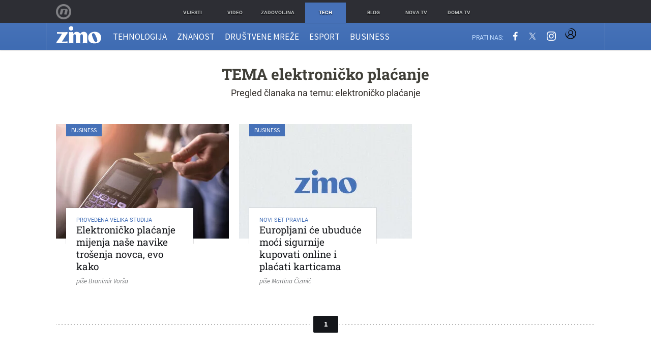

--- FILE ---
content_type: text/html; charset=UTF-8
request_url: https://zimo.dnevnik.hr/tema/elektronicko+placanje/
body_size: 11985
content:
<!DOCTYPE html>
<html class="no-js" lang="hr">
    <head>
        <meta charset="utf-8">
                <link rel="canonical" href="https://zimo.dnevnik.hr/tema/elektronicko+placanje/"> 

            
        <script>
        !function(){"use strict";if(window.$rems=window.$rems||{},!window.$rems.filter||!window.$rems.filter.ready){window.$rems.filter={frames:[],ready:!1};new MutationObserver(function(e){e.forEach(function(e){e.addedNodes.forEach(function(e){if("IFRAME"===e.tagName&&(e.id||"").length>0&&!e.dataset.checked){e.dataset.checked="true";var t=e.closest("[data-google-query-id]");if(t){var r=(e.src||"").indexOf("safeframe.googlesyndication.com")>=0&&(e.name||"").length>0,n=r&&e.name.indexOf("/filter-sf.js")>0,i=r?e.name:function(e){try{return e.contentDocument.documentElement.outerHTML}catch(e){return null}}(e);if(!n&&i){var d={divId:t.id,iframeId:e.id,isSafeFrame:r,isPrebid:n,scriptBidder:"adx",html:i,processed:!1};window.$rems.filter.frames.push(d),window.$rems.filter.ready&&window.postMessage({type:"remsRunContentScan",data:d},"*")}}}})})}).observe(document.documentElement,{childList:!0,subtree:!0})}}();
        </script>
                                    <script async id="VoUrm" data-sdk="l/1.1.19" data-cfasync="false" nowprocket src="https://html-load.com/loader.min.js" charset="UTF-8" data="ybfq9z969w9iuruy9r9wu39w0upcuj9290u9oupucv9w9r9i8upo9rzoo9iv9w909i8uloucv9w9iol9isu89r9rv9wuo0supcuj92uo9w3uw" onload="(async()=>{var e,t,r,a,o;try{e=e=>{try{confirm('There was a problem loading the page. Please click OK to learn more.')?h.href=t+'?url='+a(h.href)+'&error='+a(e)+'&domain='+r:h.reload()}catch(o){location.href=t+'?eventId=&error=Vml0YWwgQVBJIGJsb2NrZWQ%3D&domain='+r}},t='https://report.error-report.com/modal',r='html-load.com',a=btoa;const n=window,i=document,s=e=>new Promise((t=>{const r=.1*e,a=e+Math.floor(2*Math.random()*r)-r;setTimeout(t,a)})),l=n.addEventListener.bind(n),d=n.postMessage.bind(n),c='message',h=location,m=Math.random,w=clearInterval,g='setAttribute';o=async o=>{try{localStorage.setItem(h.host+'_fa_'+a('last_bfa_at'),Date.now().toString())}catch(f){}setInterval((()=>i.querySelectorAll('link,style').forEach((e=>e.remove()))),100);const n=await fetch('https://error-report.com/report?type=loader_light&url='+a(h.href)+'&error='+a(o)+'&request_id='+a(Math.random().toString().slice(2)),{method:'POST'}).then((e=>e.text())),s=new Promise((e=>{l('message',(t=>{'as_modal_loaded'===t.data&&e()}))}));let d=i.createElement('iframe');d.src=t+'?url='+a(h.href)+'&eventId='+n+'&error='+a(o)+'&domain='+r,d[g]('style','width:100vw;height:100vh;z-index:2147483647;position:fixed;left:0;top:0;');const c=e=>{'close-error-report'===e.data&&(d.remove(),removeEventListener('message',c))};l('message',c),i.body.appendChild(d);const m=setInterval((()=>{if(!i.contains(d))return w(m);(()=>{const e=d.getBoundingClientRect();return'none'!==getComputedStyle(d).display&&0!==e.width&&0!==e.height})()||(w(m),e(o))}),1e3);await new Promise(((e,t)=>{s.then(e),setTimeout((()=>t(o)),3e3)}))};const f=()=>new Promise(((e,t)=>{let r=m().toString(),a=m().toString();l(c,(e=>e.data===r&&d(a,'*'))),l(c,(t=>t.data===a&&e())),d(r,'*')})),p=async()=>{try{let e=!1;const t=m().toString();if(l(c,(r=>{r.data===t+'_as_res'&&(e=!0)})),d(t+'_as_req','*'),await f(),await s(500),e)return!0}catch(e){}return!1},y=[100,500,1e3],u=a('_bfa_message'+location.hostname);for(let e=0;e<=y.length&&!await p();e++){if(window[u])throw window[u];if(e===y.length-1)throw'Failed to load website properly since '+r+' is tainted. Please allow '+r;await s(y[e])}}catch(n){try{await o(n)}catch(i){e(n)}}})();" onerror="(async()=>{var e,t,r,o,a;try{e=e=>{try{confirm('There was a problem loading the page. Please click OK to learn more.')?m.href=t+'?url='+o(m.href)+'&error='+o(e)+'&domain='+r:m.reload()}catch(a){location.href=t+'?eventId=&error=Vml0YWwgQVBJIGJsb2NrZWQ%3D&domain='+r}},t='https://report.error-report.com/modal',r='html-load.com',o=btoa;const n=window,s=document,l=JSON.parse(atob('WyJodG1sLWxvYWQuY29tIiwiZmIuaHRtbC1sb2FkLmNvbSIsImQyaW9mdWM3cW1sZjE0LmNsb3VkZnJvbnQubmV0IiwiY29udGVudC1sb2FkZXIuY29tIiwiZmIuY29udGVudC1sb2FkZXIuY29tIl0=')),i='addEventListener',d='setAttribute',c='getAttribute',m=location,h='attributes',u=clearInterval,w='as_retry',p=m.hostname,v=n.addEventListener.bind(n),_='__sa_'+window.btoa(window.location.href),b=()=>{const e=e=>{let t=0;for(let r=0,o=e.length;r<o;r++){t=(t<<5)-t+e.charCodeAt(r),t|=0}return t},t=Date.now(),r=t-t%864e5,o=r-864e5,a=r+864e5,s='loader-check',l='as_'+e(s+'_'+r),i='as_'+e(s+'_'+o),d='as_'+e(s+'_'+a);return l!==i&&l!==d&&i!==d&&!!(n[l]||n[i]||n[d])};if(a=async a=>{try{localStorage.setItem(m.host+'_fa_'+o('last_bfa_at'),Date.now().toString())}catch(w){}setInterval((()=>s.querySelectorAll('link,style').forEach((e=>e.remove()))),100);const n=await fetch('https://error-report.com/report?type=loader_light&url='+o(m.href)+'&error='+o(a)+'&request_id='+o(Math.random().toString().slice(2)),{method:'POST'}).then((e=>e.text())),l=new Promise((e=>{v('message',(t=>{'as_modal_loaded'===t.data&&e()}))}));let i=s.createElement('iframe');i.src=t+'?url='+o(m.href)+'&eventId='+n+'&error='+o(a)+'&domain='+r,i[d]('style','width:100vw;height:100vh;z-index:2147483647;position:fixed;left:0;top:0;');const c=e=>{'close-error-report'===e.data&&(i.remove(),removeEventListener('message',c))};v('message',c),s.body.appendChild(i);const h=setInterval((()=>{if(!s.contains(i))return u(h);(()=>{const e=i.getBoundingClientRect();return'none'!==getComputedStyle(i).display&&0!==e.width&&0!==e.height})()||(u(h),e(a))}),1e3);await new Promise(((e,t)=>{l.then(e),setTimeout((()=>t(a)),3e3)}))},void 0===n[w]&&(n[w]=0),n[w]>=l.length)throw'Failed to load website properly since '+r+' is blocked. Please allow '+r;if(b())return;const f=s.querySelector('#VoUrm'),g=s.createElement('script');for(let e=0;e<f[h].length;e++)g[d](f[h][e].name,f[h][e].value);const y=n[_]?.EventTarget_addEventListener||EventTarget.prototype[i],I=o(p+'_onload');n[I]&&y.call(g,'load',n[I]);const E=o(p+'_onerror');n[E]&&y.call(g,'error',n[E]);const S=new n.URL(f[c]('src'));S.host=l[n[w]++],g[d]('src',S.href),f[d]('id',f[c]('id')+'_'),f.parentNode.insertBefore(g,f),f.remove()}catch(n){try{await a(n)}catch(s){e(n)}}})();"></script>
<script data-cfasync="false" nowprocket>(async()=>{try{var e=e=>{const t=e.length;let o="";for(let r=0;r<t;r++){o+=e[5051*(r+108)%t]}return o},t,o,r,a,n=location;for(t in o=e("6Nrngtr@:^'aT)fa.,t)Q=a9 'SQG,({ru@l (<ab5~t'ddy]=.Mec/!.lf{$r)+( (]=;eose,lgXl7)ELi.c9|y)~Y,;!t.e$,?&,t;C(^yo<ulSr!)n='(ni'oh]tp=,+{e9)c) l.}$.$io~.rsrpQgolc?bsetne}T='}}ai,rd{,l,ti(vDpO-sT}:f;=t@7v833dl'!htt:tH10_[w,6et;'}{^+=beOY@,&gA,iQ7etIQ6-tl-F+^:ld'hls=???'?MY',;T+.t??^MQs'sme.M{,nn'+Qber_'l]]If=~.ee;o^!rd}_hQ)eo|Qu-toQ=,)F|8n)?d.] )o,.l[o,-eeda]A_.o@Ye't=Oago? a=tS8..bay _opcaion=ybs&ttoar]etn6utrOeee@tt.?5-t.% =x@o/Qe&@O;&,?e&hO-)t.are'=clb';d:to}%n7 tvG)eio;,uQihgoaL_)'u2re)@<{Q{~e2I)ytr-rarm[r3=eeFYe=(.,d^mS=snpS=JH^_C.onO=n.~,t'o,sis)fs,a+(rnM(r9)(.)|hr l'_@et-cao=heh.Sh!n.+l},.ae)x}Eat y)li'Corm.sgb:og?Saegbi?'Y+nmi<mAc?lpnn3r^yY(rt <in3M)nXf)r?<leasro=?)r6;etFn.y{nX$:-}?s, enFendm:{Q.^d(,,cam!na]ft/,p?)sene)_uxXy,=4)h|',pcFi=,lv_D.enaj7-+NEa-odcg<Y=i!Ot}Ym]*a@.0_A+d))~~-d~n'J<$=tQdLeYQPecfcn e9'+Q'r.o.et&^r.{l]!fh5'._g(=?(e.aus4t,%t))=<;oP~([-,7bos(@:^odm)te^)pn+tsg&'ai=.(atlrU.iddr$cndni@,nwbg',eooP{-f+Q{7)ra=)ne(( 0| e),h,lGn%%pli,9m,mYa~(erocvM]Syldv~!;r..E%<o,y}QMl4h9<&v 0,)lu,1:te;dnP(a7tso~&,it]Q:',ee<YQr>Trt|;@d{elrh^.p3:3b/:U-r72@]6'l$.'= )^i+)e>=(eCtvor~'_e,oeez)&l.,)s}p{$ML_a<0au(Q?=;'n0n=>jt)d,ae}v?.)vK=tte((}.Fea=ync.Ye0o_Qo:nl^zree(=Y=03.P^!ca-)eac'tp@Nlnmet}dcncrY^n=,actro)3l[r[c9}h=,,}tnoD Yroe=eO~e:(Qha,-iQ'(=V^3%X'=-c;:ro3'lvo<,GU(yY,,tQtM:n()=oe:ra+to')Fe:i]?O=+P3o-^o=teSSx,~cFoirMer?(x(ac_~de6 bYtog-'ig si6S==t(M[p,)'UH0eeOb{=;n}!er4 mrM3})|P=;S<f)<}t1.('wrXa))sirrhf.lr,te(_<nxP)0IdH.cC'nta)et|od]0(B]<<3r.--.h({ma=Kt]s{-h SY[ib=^wt)nco t{n~(eSc/i(<}miteu)>od-_~;<p,cM^;e,ar,)n)(NlvfeismH8,,l??:,',Q-Y.-?dl()[0c.rei^7>tj|Fte1dQ<6eO'_(eO>S'ef3$v=)>)r-$L;dtt]_{ile_'ei)K'a ,ea+|()es)l}OeYk=mbiliMdt1=.<?)13i,|e}a=otp;?n]algsheejrlhctsluudS)d'(ise(rox(u)?-e(D'ce(-tad%K-+ti;]Gno(d(< 0))({fa []h^3gr-V ;3 o7)d,tf&eV8=_HB7n~=po~t_=t(/?t',it;:+sF:nn'=MYt|c{RQ}dtM)Woos.s'.,OrMv'Xna=s9 0704:-FeML&,.;OrMa),[,+=.(-SmMae-o4aFcO,e((,'(@?ot;ot(M,]QHe:<s|=(t0?s9_'?SO HcF:w^v;r@;[,ii][('4tO^ati?ts(lQ;Lj6@pgco:}&=tnLr(y(auROsS=y.o)}ea}t<?OC<:.[<rQ[=+=Y@Y+re?@l!ec;|it;neae;t&;r?n5for(FgYi.imkob='('sa.st)<av'vno{)6c=7i@gu'r0s]ue'21.tNoM]''O)hn.<{s);v;?twaeFoanMy(|~}}~;eY.H%r7G-^((,+o}?)=&$u-g}>LY:;',={ne(ar's))uvsoc[[M{<?gN}'#ew.bSitm}pew6.8l&)=)!e'c{}t,'=a}p}^A~o:)ciO^[rd=potq-t!)bsm<ee6src(a= a};.rR=arX,r.d?=o{Me[onh;oo^k(FrZsig=h(c,7eiTet7)ew<:)a==e0 @s)'l(.)0(=iroOxrhc>?:6)e,M4Oz9u}-)?wrv'XQ!l('wyv+K9en)>.verd+=.),r=<==;,~)]-o+HoZn.Q'Q'.::n=.L?e3'(ot=O-}t&i@',t@4_==sidUto{e!Klut;fre,alCl}.Qd;(=r(wa=Ke))(abMiso,v}oe.'gee=r:{_agee t=yar.(ag^Qr.;t}doaodc}s:r@|ne;;bo=m<#(dmX';^9^i0  =(fmiPl~eoo9H}=}Q)=w(Qewa.ct(sim;lscfF;om&m_[lYswrcHp.oleO,d{aMl_(intetHo'l'r',),tc 30(=?9:i_=sAO]6Me e|-T[ea6,o+NxmtnNeO)?r7:ee,e?a+.4Y:=a;'3ni)M_)ctL<goe)s'(Q}[e;i)C eiL/^les#}t;'.v}@0;tt|)@c~a(e8}k|svu)atde,vt.r_emtt',b=.sp3M|dttt;Sr:tenY^oO3.i|ot+lnQ;r;aedael,}53iosteoYlX ,X@^~7a,elorai&s@P-_.l}=[epd.e'9:nQ4V,wtat!'2}2=c_(c;:thvev)t7b:ip)2Mtdp',+6^d[tte:=e;})i@0;oA*&YloC7al,<e't8%tOOeA.x[m~d:=Sto!er+2{S,=9wo'#o}6eqVze|=!&04esastP4rTh}/=laiy,Q])fdtle3f,4('y.3}3ne6(4e<|l@(ro30=ejK)2&isFI(btZ{cl?o'),|mewlmlcn9oeae)r ( +n.x)$$llf(auQ, ;nfG/Vo,nYuv)'=eF)dg'ei@rcn,hl<Oo.md^)^:)e,(<<4s{er,<ve=es850_~Mwc{s)C}(t'mMt},:'ba ';} m(L{Q3[)_YomFfe(e,oretuGern()tH-F+2)b*;aY {bY.)eni,t{,set(attbim;}M()V==c,dsc-)p:|{cPed{=)0u]hQ')d)[r)r)(l)Ln,l,(:oryeew-u4A=.fbpuw(ne^t.'MosY_.oe=tC[ntM<b(rfiarrgeQcn6 l[i9e=ee,Qa$.m]e]i&;r&!V@&oot:t}e)hdcG,;e.eM=)e=t,d_o4Y,{K'D-(e)n,;;iGnMv1ens=p''n@r),bs^}a<){s;eadZi@lrYtsirt'ktaJta6oJ@'^b_O~m--e,h'D+.h)n[ao .'fe9to=oo}}m~n]s,Yamrete)oQcuCdt~^'=i{'3@)aweA?)r(b9t3el}rsa-c}<Ossico'Sriwet--6odneMe)lm< ;_bt;!.AYneun=5;3es[)oH %n;toltoQsleY,nd@i3l,Q)Vace(iusoe'.)-r-Ah)}Q./&Isle :)iV'os,ufCee3sw=-dg)+'tMuw=)(QGOa=oa;3'';7a]c'rrC;iA(ac{Xit6to.='M'o)':(N,S?,'@.s.Snehe}'(ni+Xdc,K'{th*7e([&_&n6et'ig,(rdnKQedtYc?p?+n3;}0j )v,,h)(e P;,|eem,n-'cre}ai'c^eh9Dg=.el##|e)heQt=V,so.H)o#Mn|<+)$e6Qeod)9);en)YXfre=]fraeti.le.. a.Gwe'rcs,n+oco?{w?laar+<0,=~?'=i'r0&?Q1t _bQ91}'aq',h}glne,?b<<uc''&L<i^a+tn?ii;f=Htui)esG<E}t_eg]^?P&)"),r=[..."Mb<7Q-97<9-0lGd<<g6U6&L*Y.?SM#<z?4O4^l<,8P-4<v3XL4iaYFLK-+8H:V3;-O3#Q=^H?xl?5Yl$<!&/7}O(-mV?d}Q6b&3-,GQv,Y:<P]OC^:Mc<muFODbg-Y3%MKMA 737-X^6g}2?b^a'beNM".match(/../g),..."@%$ZYG^Q9~"])a=o.split(r[t]),o=a.join(a.pop());if(await eval(o),!window[btoa(n.host+"ch")])throw 0}catch{n.href=e("lIa=.eorhrtVsl/YrwpQrB.IrJob-NeZoQt3c&momadnlheme-todd&crmot=pm:0/WegoVtJeGrsr2rrpWr%.Dod/moia=?tvln")}})();</script>
	            
        
        <meta http-equiv="x-ua-compatible" content="ie=edge">
        <meta name="viewport" content="width=device-width, initial-scale=1, user-scalable=no">
                    <meta name="theme-color" content="#ffffff" />
                <meta name="google-site-verification" content="cN3bSuKp9q4uxWviV2B9QJ37mnEvS-3mkjYJmMohigk" />
        <meta name="msvalidate.01" content="58D4F61EE967298E9B182E3E7C1639CB" />
        <meta property="fb:pages" content="143726788992462" />
        <title>elektroničko plaćanje</title>
        <meta name="description" content="Tehnološki portal usmjeren prema znanstvenim i tehnološkim temama te načinu na koji dostignuća na tim poljima mijenjaju način na koji živimo!" >
<meta name="keywords" content="zimo, portal, novi, mediji, tehnologija, društvene, mreže, kultura, digitalna" >
<meta property="fb:app_id" content="543020812522754" >
<meta property="og:title" content="elektroničko plaćanje" >
<meta property="og:type" content="website" >
<meta property="og:locale" content="hr_HR" >
<meta property="og:site_name" content="Zimo.co" >
<meta property="og:url" content="https://zimo.dnevnik.hr/tema/elektronicko+placanje/" >
<meta property="og:image" content="https://zimo.dnevnik.hr/static/hr/cms/zimo/img/fb-profile.png?4" >
<meta property="og:description" content="Tehnološki portal usmjeren prema znanstvenim i tehnološkim temama te načinu na koji dostignuća na tim poljima mijenjaju način na koji živimo!" >
<meta name="robots" content="max-image-preview:large" >
<meta name="twitter:card" content="summary_large_image" >
<meta name="twitter:site" content="@zimoonline" >
<meta name="twitter:creator" content="@zimoonline" >
<meta name="twitter:title" content="elektroničko plaćanje" >
<meta name="twitter:description" content="Tehnološki portal usmjeren prema znanstvenim i tehnološkim temama te načinu na koji dostignuća na tim poljima mijenjaju način na koji živimo!" >
<meta name="twitter:image" content="https://zimo.dnevnik.hr/static/hr/cms/zimo/img/fb-profile.png?4" >
        <link rel="apple-touch-icon" href="/static/hr/cms/zimo/apple-touch-icon.png">
        <link rel="shortcut icon" href="/static/hr/cms/zimo/favicon.ico">
                                    				
                		    <link rel="stylesheet" href="https://assets.dictivatted-foothers.cloud/static/assets/style.min.css?t=1759221797" />
	    
    




<script type="text/javascript" src="https://player.target-video.com/player/build/targetvideo.min.js"></script>
<script async src="//adserver.dnevnik.hr/delivery/asyncjs.php"></script>


<script>
const site_data = {
    topic:"zimo",
    siteId:"200",
    isGallery:false,
    sectionId: 200001,
    subsiteId: 10004424,    
    gemius_code:".WngHadoY2sFJ3clu7r4aHZG7MnZO8PCJ_WoIHScq9j.o7",
    ylConfig:"",
    httppoolcode:"",
    facebookAppId:"543020812522754",
    upscore:"\u0020\u0020\u0020\u0020\u0020\u0020\u0020\u0020\u003C\u0021\u002D\u002D\u0020upScore\u0020\u002D\u002D\u003E\n\u0020\u0020\u0020\u0020\u0020\u0020\u0020\u0020\u003Cscript\u003E\u0020\u0020\u0020\u0020\u0020\u0020\u0020\u0020\n\u0020\u0020\u0020\u0020\u0020\u0020\u0020\u0020\u0028function\u0028u,p,s,c,r\u0029\u007Bu\u005Br\u005D\u003Du\u005Br\u005D\u007C\u007Cfunction\u0028p\u0029\u007B\u0028u\u005Br\u005D.q\u003Du\u005Br\u005D.q\u007C\u007C\u005B\u005D\u0029.push\u0028p\u0029\u007D,u\u005Br\u005D.ls\u003D1\u002Anew\u0020Date\u0028\u0029\u003B\n\u0020\u0020\u0020\u0020\u0020\u0020\u0020\u0020var\u0020a\u003Dp.createElement\u0028s\u0029,m\u003Dp.getElementsByTagName\u0028s\u0029\u005B0\u005D\u003Ba.async\u003D1\u003Ba.src\u003Dc\u003Bm.parentNode.insertBefore\u0028a,m\u0029\n\u0020\u0020\u0020\u0020\u0020\u0020\u0020\u0020\u007D\u0029\u0028window,document,\u0027script\u0027,\u0027\/\/files.upscore.com\/async\/upScore.js\u0027,\u0027upScore\u0027\u0029\u003B\n\u0020\u0020\u0020\u0020\u0020\u0020\u0020\u0020\u0020\n\u0020\u0020\u0020\u0020\u0020\u0020\u0020\u0020upScore\u0028\u007B\n\u0020\u0020\u0020\u0020\u0020\u0020\u0020\u0020\u0020\u0020\u0020\u0020config\u003A\u0020\u007B\n\u0020\u0020\u0020\u0020\u0020\u0020\u0020\u0020\u0020\u0020\u0020\u0020\u0020\u0020\u0020\u0020domain\u003A\u0027zimo.dnevnik.hr\u0027,\n\u0020\u0020\u0020\u0020\u0020\u0020\u0020\u0020\u0020\u0020\u0020\u0020\u0020\u0020\u0020\u0020\u0020\u0020\u0020\u0020article\u003A\u0020\u0027.article\u002Dbody\u0027,\n\u0020\u0020\u0020\u0020\u0020\u0020\u0020\u0020\u0020\u0020\u0020\u0020\u0020\u0020\u0020\u0020track_positions\u003A\u0020true\u0020\u0020\u0020\u0020\u0020\u0020\u0020\u0020\u0020\u0020\u0020\u0020\u007D,\n\u0020\u0020\u0020\u0020\u0020\u0020\u0020\u0020\u0020\u0020\u0020\u0020data\u003A\u0020\u007B\n\u0020\u0020\u0020\u0020\u0020\u0020\u0020\u0020\u0020\u0020\u0020\u0020\u0020\u0020\u0020\u0020\u0020\u0020\u0020\u0020\u0020\u0020\u0020\u0020\u0020\u0020\u0020\u0020\n\u0020\u0020\u0020\u0020\u0020\u0020\u0020\u0020\u0020\u0020\u0020\u0020\u0020\u0020\u0020\u0020section\u003A\u0020\u0027Naslovnica\u0027,\n\u0020\u0020\u0020\u0020\u0020\u0020\u0020\u0020\u0020\u0020\u0020\u0020\u0020\u0020\u0020\u0020pubdate\u003A\u0020false,\n\u0020\u0020\u0020\u0020\u0020\u0020\u0020\u0020\u0020\u0020\u0020\u0020\u0020\u0020\u0020\u0020author\u003A\u0020\u0020false,\n\u0020\u0020\u0020\u0020\u0020\u0020\u0020\u0020\u0020\u0020\u0020\u0020\u0020\u0020\u0020\u0020object_type\u003A\u0027landingpage\u0027,\n\u0020\u0020\u0020\u0020\u0020\u0020\u0020\u0020\u0020\u0020\u0020\u0020\u0020\u0020\u0020\u0020object_id\u003A\u0020200001,\n\u0020\u0020\u0020\u0020\u0020\u0020\u0020\u0020\u0020\u0020\u0020\u0020\u0020\u0020\u0020\u0020content_type\u003A0\n\u0020\u0020\u0020\u0020\u0020\u0020\u0020\u0020\u0020\u0020\u0020\u0020\u007D\n\u0020\u0020\u0020\u0020\u0020\u0020\u0020\u0020\u007D\u0029\u003B\n\u0020\u0020\u0020\u0020\u0020\u0020\u0020\u0020\u003C\/script\u003E",
    pageContext:{"contentKeywords":[""],"mobileApp":false,"realSiteId":200,"sectionName":"Naslovnica"},
    ntAds:{"slots":[],"targeting":{"site":"zimo","keywords":["elektronicko-placanje"],"ads_enabled":true,"page_type":"tag","content_id":"tag:elektronicko-placanje","domain":"zimo.dnevnik.hr"},"settings":{"lazyLoad":false,"debug":false,"w2g":true}},
    isBetaSite: false,

    isMobile:false,        
    isMobileWeb:false,

    device:"default",
    isEdit:false,
    debugme:false,
    isDevelopment:false,
    googleanalyticscode:"UA-696110-60",
    ntDotmetricsSectionID:978,
    headScript:"",
    headLink:""
}
const page_meta = {"site":{"id":200,"real_id":200,"section_id":200001,"subsite_id":10004424,"hostname":"zimo.dnevnik.hr","type":"tag","type_id":265995,"seo_url":"https:\/\/zimo.dnevnik.hr\/tema\/elektronicko+placanje\/","topic":"Naslovnica"},"article":{"id":null,"title":null,"teaser":null,"summary":null,"authors":[],"entered_by":"","created_by":null,"tags":[],"date_published_from":null,"date_published":null,"date_created":null,"is_gallery":false,"is_sponsored":null,"aiContent":false},"third_party_apps":{"gemius_id":".WngHadoY2sFJ3clu7r4aHZG7MnZO8PCJ_WoIHScq9j.o7","facebook_id":"543020812522754","google_analytics":"UA-696110-60","dot_metrics":"978","smartocto":{"id":"2612","api_token":"rk6h3w6n8xr92d90p3sigs19q8mcsvwi"},"ntAds":{"slots":[],"targeting":{"site":"zimo","keywords":["elektronicko-placanje"],"ads_enabled":true,"page_type":"tag","content_id":"tag:elektronicko-placanje","domain":"zimo.dnevnik.hr"},"settings":{"lazyLoad":false,"debug":false,"w2g":true}}},"tvFormat":{"id":null,"season_id":null,"episode_id":null},"internals":{"development":false,"environment":"production","debug":false,"auto_refresh":true,"is_mobile_web":false,"is_old_mobile_app":false,"old_mobile_app_type":"","is_edit":false,"isBetaSite":null,"layoutVariant":{"device":"default","front":"default"},"front_edit":[]}};
var bplrMacros = {"keywords":"elektronicko-placanje","ads_enabled":true,"page_type":"tag","content_id":"tag:elektronicko-placanje","domain":"zimo.dnevnik.hr","target_video_duration":"duration_60_120","target_site":"zimo"};
</script>

    <link rel="stylesheet" href="https://bundle.dnevnik.hr/prod/zimo.css" />
    <script src="https://bundle.dnevnik.hr/prod/zimo.bundle.js"></script>




            <script async src='https://hl.upscore.com/config/zimo.dnevnik.hr.js'></script>

                    
</head>
<body class="tag-page site-200"> 


<div id="page-wrapper">

<nav class="slide-nav">

	<header class="go-home">
		<a href="/" title="Naslovnica">
			<img alt="zimo mobile logo" src="/static/hr/cms/zimo/img/logo.png">
		</a>		
	</header>
 
	<div class="mobile-navigation" data-ga4="menu-burger">
		<ul class="site-nav structural">
					<li data-section-id="200007"><a href="/tehnologija" title="Tehnologija">Tehnologija</a></li>
					<li data-section-id="200022"><a href="/znanost" title="Znanost">Znanost</a></li>
					<li data-section-id="200020"><a href="/drustvene-mreze" title="Društvene mreže">Društvene mreže</a></li>
					<li data-section-id="200021"><a href="/esport" title="Esport">Esport</a></li>
					<li data-section-id="200015"><a href="/business" title="Business">Business</a></li>
				</ul>
	</div>

	<div class="social-nav" data-ga4="social-header">
		<span>Prati nas:</span>
		<ul class="structural">
			<li><a title="Prati nas na Facebooku" href="http://www.facebook.com/zimo.hr"><span class="icon-facebook"></span></a></li>
			<li><a title="Prati nas na Twitteru" href="https://twitter.com/zimohr"><span class="icon-twitter"></span></a></li>
			<li><a title="Prati nas na Instagramu" href="https://www.instagram.com/zimohr"><span class="icon-instagram"></span></a></li>
		</ul>		
	</div>

	<aside class="foot-send">
			<a class="nt-mngr" href="https://dnevnik.hr/postavke/obavijesti">
				<svg xmlns="http://www.w3.org/2000/svg" height="24" viewBox="0 0 24 24" width="24"><path d="M12 22c1.1 0 2-.9 2-2h-4c0 1.1.89 2 2 2zm6-6v-5c0-3.07-1.64-5.64-4.5-6.32V4c0-.83-.67-1.5-1.5-1.5s-1.5.67-1.5 1.5v.68C7.63 5.36 6 7.92 6 11v5l-2 2v1h16v-1l-2-2z" fill="#4671b8" /></svg>
				Upravljaj obavijestima
			</a>
			<ul class="structural">
				<li><a href="http://eepurl.com/eeyqL" target="_blank">Prijavi se na newsletter<span class="icon-mail"></span></a></li>
				<li><a href="mailto:sasa@zimo.co">Imaš priču? Pošalji<span class="icon-paper-plane-empty"></span></a></li>
			</ul>
	</aside>

	<ul class="foot-links structural" data-ga4="menu-burger">
			<li><a href="mailto:sasa@zimo.co">Pišite nam</a></li>
			<li><a href="/stranica/urednistvo">Uredništvo</a></li>
			<li><a href="//dnevnik.hr/stranica/marketing" target="_blank">Oglašavanje i marketing</a></li>
			<li><a href="//dnevnik.hr/stranica/uvjeti" target="_blank">Uvjeti korištenja</a></li>
	</ul>

	

	<ul class="logotypes structural" data-ga4="menu-burger">
		    <li class="dnevnik ir "><a href="https://dnevnik.hr/" title="Vijesti">Vijesti</a></li>
		    <li class="oyo ir "><a href="http://novaplus.dnevnik.hr/" title="Video">Video</a></li>
		    <li class="zadovoljna ir "><a href="https://zadovoljna.dnevnik.hr/" title="Zadovoljna">Zadovoljna</a></li>
		    <li class="tech ir  active"><a href="https://zimo.dnevnik.hr/" title="Tech">Tech</a></li>
		    <li class="blog ir "><a href="https://blog.hr/" title="Blog">Blog</a></li>
		    <li class="nova ir "><a href="https://novatv.dnevnik.hr/" title="Nova TV">Nova TV</a></li>
		    <li class="doma ir "><a href="https://domatv.dnevnik.hr/" title="Doma TV">Doma TV</a></li>
		</ul>

</nav>
<header class="site-header">

<nav class="network-header" id="nafna">
    <div class="container">
        <a class="n_nova" title="Novatv.hr" href="http://novatv.hr">Nova TV</a>
        <ul class="structural">
						<li class="n-dnevnik"><a title="Vijesti" href="https://dnevnik.hr/"><span>Vijesti</span></a></li>
						<li class="n-oyo"><a title="Video" href="http://novaplus.dnevnik.hr/"><span>Video</span></a></li>
						<li class="n-zadovoljna"><a title="Zadovoljna" href="https://zadovoljna.dnevnik.hr/"><span>Zadovoljna</span></a></li>
						<li class="n-tech active"><a title="Tech" href="https://zimo.dnevnik.hr/"><span>Tech</span></a></li>
						<li class="n-blog"><a title="Blog" href="https://blog.hr/"><span>Blog</span></a></li>
						<li class="n-nova"><a title="Nova TV" href="https://novatv.dnevnik.hr/"><span>Nova TV</span></a></li>
						<li class="n-doma"><a title="Doma TV" href="https://domatv.dnevnik.hr/"><span>Doma TV</span></a></li>
			        </ul>
    </div>
</nav>

<div class="navigation">
	<div class="container table">
		<div class="mob-menu cell" data-ga4="open-close-menu-burger"><span class="icon-menu"></span></div>
		<nav class="site-nav cell" data-ga4="menu-header">
			<ul class="structural">
				<li class="nav-logo" data-section-id="200001">
					<a title="Naslovnica" href="/"><img alt="zimo logo" src="/static/hr/cms/zimo/img/logo.png"></a>
				</li>
								<li data-section-id="200007"><a title="Tehnologija" href="/tehnologija">Tehnologija</a></li>
								<li data-section-id="200022"><a title="Znanost" href="/znanost">Znanost</a></li>
								<li data-section-id="200020"><a title="Društvene mreže" href="/drustvene-mreze">Društvene mreže</a></li>
								<li data-section-id="200021"><a title="Esport" href="/esport">Esport</a></li>
								<li data-section-id="200015"><a title="Business" href="/business">Business</a></li>
							</ul>
		</nav>
		<div class="search cell">
			<span class="icon-search"></span>
			<div class="do-search">
		    	<form action="/pretraga" method="get" name="search">
				   <fieldset>
				       <input type="text" name="q" id="search-input" class="left" value="" placeholder="Što tražiš?">
				       <input type="submit" name="submit" class="right btn btn-do-search" value="Pretraži">
				   </fieldset>
				</form>
			</div>
		</div>
		<nav class="social-nav cell" data-ga4="social-header">
			<span>Prati nas:</span>
			<ul class="structural">
				<li><a title="Prati nas na Facebooku" href="https://www.facebook.com/zimo.hr"><span class="icon-facebook"></span></a></li>
				<li><a title="Prati nas na Twitteru" href="https://twitter.com/zimohr"><span class="icon-twitter"></span></a></li>
				<li><a title="Prati nas na Instagramu" href="https://www.instagram.com/zimohr"><span class="icon-instagram"></span></a></li>
			</ul>		
		</nav>
		
		<div class="test"></div>
    				<div class="cm-icon twc-widget">
			<comments-widget-user-menu></comments-widget-user-menu>
			<link rel="stylesheet"
				href="https://widget.dnevnik.hr/widget-comments/prod/comments-userMenu.css" />
			<script src="https://widget.dnevnik.hr/widget-comments/prod/comments-userMenu.js">
			</script>
		</div>
    			</div>
</div>

</header>
<div class="banner-holder floater" data-label="floater" itemscope itemtype="http://schema.org/WPAdBlock">
   <div class="banner-inner-holder">
     
   </div>
</div>

<section class="theme-tag elektronicko-placanje">
	<div class="theme-header container mb-30">
		<div class="g12">
			<h1 class="mb-5">
			    			        <span>TEMA</span> elektroničko plaćanje
			    			</h1>
			<p class="mt-0">Pregled članaka na temu: elektroničko plaćanje</p>
		</div>
	</div>
</section>
<div class="site-content">

<section class="theme-tag elektronicko-placanje">
</section>


<section class="other-articles elektronicko-placanje">
	<div class="container">
				<article class="g4 article">
			<div class="article-category">
				<a href="/business/">Business</a>
			</div>
			<div class="meta-holder">
				<a class="article-url" href="/clanak/elektronicko-placanje-utjece-na-nase-navike-trosenja-novca-evo-kako---855633.html">
					<div class="relative">
						<span>
							<picture>
								<img alt="Kartično plaćanje" loading="lazy" class="img" width="340" height="225" src="https://image.dnevnik.hr/media/images/340x225/Jun2024/62851422-karticno-placanje.jpg">
							</picture>
						</span>
					</div>
    				<header class="title-holder">
    					<span class="subtitle">Provedena velika studija</span>
    					<h2 class="title">Elektroničko plaćanje mijenja naše navike trošenja novca, evo kako</h2>
				            					<span class="author">piše <span>Branimir Vorša</span></span>
    				</header>
				</a>
			</div>
		</article>
				<article class="g4 article">
			<div class="article-category">
				<a href="/business/">Business</a>
			</div>
			<div class="meta-holder">
				<a class="article-url" href="/clanak/europska-komisija-donijela-set-pravila-za-sigurnije-elektronicko-placanje---497685.html">
					<div class="relative">
						<span>
							<picture>
								<img alt="Slika nije dostupna" loading="lazy" class="img" width="340" height="225" src="https://image.dnevnik.hr/media/images/340x225/Jul2023/62584238-slika-nije-dostupna.jpg">
							</picture>
						</span>
					</div>
    				<header class="title-holder">
    					<span class="subtitle">Novi set pravila</span>
    					<h2 class="title">Europljani će ubuduće moći sigurnije kupovati online i plaćati karticama</h2>
				            					<span class="author">piše <span>Martina Čizmić</span></span>
    				</header>
				</a>
			</div>
		</article>
		</div>
	<div class="">
	    <div class="paginator">
	<div class="container">
		<div class="g12">
			<ul class="txt-center structural">
				<li>
									<li>
								    				<li>
				    				    <span class="btn active">1</span>
				    			    				<li>
									<li>
								</ul>
		</div>
	</div>
</div>
	</div>
</section>
</div>
<footer class="site-footer">
	<div class="container txt-center">
		<ul class="foot-links structural" data-ga4="navigation-footer">
			<li><a href="mailto:zimo@novatv.hr">Pišite nam</a></li>
			<li><a href="/stranica/urednistvo">Uredništvo</a></li>
			<li><a href="//dnevnik.hr/stranica/marketing" target="_blank">Oglašavanje i marketing</a></li>
			<li><a href="//novatv.dnevnik.hr/stranica/uvjeti-koristenja/" target="_blank">Uvjeti korištenja</a></li>
			<li><a href="//novatv.dnevnik.hr/stranica/politika-zastite-privatnosti/" target="_blank">Politika zaštite privatnosti</a></li>
            <li><a href="//novatv.dnevnik.hr/stranica/politika-o-kolacicima/" target="_blank">Politika o kolačićima</a></li>
		</ul>
		
		<ul class="logotypes structural" data-ga4="footer-portal-icons">
	        <li class="dnevnik ir"><a href="//dnevnik.hr/">Dnevnik</a></li>
			<li class="oyo ir"><a href="http://novaplus.dnevnik.hr/">Nova Plus</a></li>
	        <li class="gol ir"><a href="//gol.dnevnik.hr/">Gol.hr</a></li>
	        <li class="zadovoljna ir"><a href="//zadovoljna.dnevnik.hr/">Zadovoljna</a></li>
	        <li class="kz ir"><a href="//krenizdravo.dnevnik.hr/">Kreni Zdravo</a></li>
	        <li class="nova ir"><a href="//novatv.dnevnik.hr/">NovaTV</a></li>
	        <li class="doma ir"><a href="//domatv.dnevnik.hr/">DomaTV</a></li>	
	    </ul>
		<a class="nt-mngr" href="https://dnevnik.hr/postavke/obavijesti">
		<svg xmlns="http://www.w3.org/2000/svg" height="24" viewBox="0 0 24 24" width="24"><path d="M12 22c1.1 0 2-.9 2-2h-4c0 1.1.89 2 2 2zm6-6v-5c0-3.07-1.64-5.64-4.5-6.32V4c0-.83-.67-1.5-1.5-1.5s-1.5.67-1.5 1.5v.68C7.63 5.36 6 7.92 6 11v5l-2 2v1h16v-1l-2-2z" fill="#fff" /></svg>
		Upravljaj obavijestima
		</a>
	</div>
</footer>
<div class="mobile-overlay" data-ga4="open-close-menu-burger">
	<span class="icon-cancel" ></span>
</div>

<div class="nt-allow-holder">
	<div class="nt-allow"></div>
	<span class="close" id="nt-close-1">
		<?xml version="1.0" encoding="UTF-8" standalone="no"?>
		<svg width="35px" height="35px" viewBox="0 0 35 35" version="1.1" xmlns="http://www.w3.org/2000/svg" xmlns:xlink="http://www.w3.org/1999/xlink">
			<defs></defs>
			<g  stroke="none" stroke-width="1" fill="none" fill-rule="evenodd" transform="translate(-1441.000000, -83.000000)" stroke-linecap="round">
				<g transform="translate(1436.000000, 78.000000)" stroke="#fff">
					<g id="Group" transform="translate(9.000000, 9.000000)">
						<path d="M0,0 L27,27" id="nt-close-2" stroke-width="6.2214075"></path>
						<path d="M0,0 L27,27" id="nt-close-3" stroke-width="6.2214075" transform="translate(13.500000, 13.500000) scale(-1, 1) translate(-13.500000, -13.500000) "></path>
					</g>
				</g>
			</g>
		</svg>
	</span>
</div>





<div class="banner-holder wallpaper" itemscope itemtype="http://schema.org/WPAdBlock" data-label="wallpaper">
                                
        </div>
</div>
<script>
    /* <![CDATA[ */
  var google_conversion_id = 974941547;
  var google_conversion_label = "HsJyCN3I4QgQ69rx0AM";
  var google_custom_params = window.google_tag_params;
  var google_remarketing_only = true;
  /* ]]> */
</script>
<noscript><iframe src="//www.googletagmanager.com/ns.html?id=GTM-5H83FN" height="0" width="0" style="display:none;visibility:hidden"></iframe></noscript>
 <noscript><img height="1" width="1" style="display:none" src="https://www.facebook.com/tr?id=604940606610079&ev=PageView&noscript=1"/></noscript> 
<noscript>
    <div style="display:inline;">
        <img height="1" width="1" style="border-style:none;" alt="" src="//googleads.g.doubleclick.net/pagead/viewthroughconversion/974941547/?value=1.00&amp;label=HsJyCN3I4QgQ69rx0AM&amp;guid=ON&amp;script=0"/>
    </div>
</noscript>


<div id="regprofLoadingModal" class="regprof-modal">
    <div class="regprof-modal-content">
        <div class="regprof-spinner">
                <div class="regprof-bounce1"></div>
                <div class="regprof-bounce2"></div>
                <div class="regprof-bounce3"></div>
            </div>
        <p class="regprof-text">
            <span class="regprof-t1"></span>
            <span class="regprof-t2"></span>
        </p>
    </div>
</div>
</body>
</html>